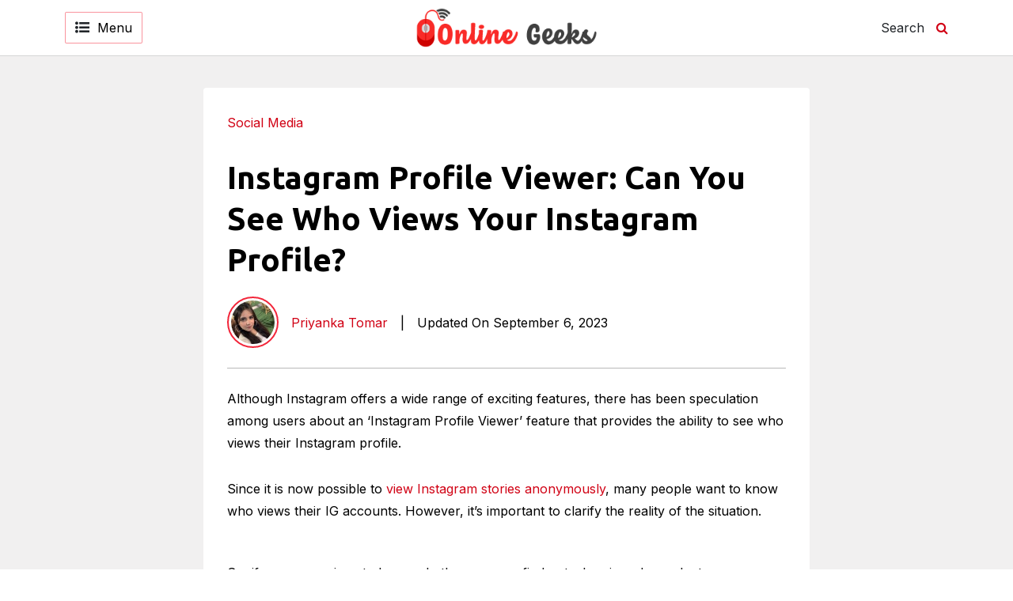

--- FILE ---
content_type: text/html; charset=UTF-8
request_url: https://onlinegeeks.net/can-you-see-who-views-your-instagram-profile/
body_size: 22231
content:
<!DOCTYPE html>
<html lang="en-US">
  <head>
	<meta charset="UTF-8">
    <meta name="viewport" content="width=device-width, initial-scale=1, shrink-to-fit=no">
    <meta name='robots' content='index, follow, max-image-preview:large, max-snippet:-1, max-video-preview:-1' />

	<!-- This site is optimized with the Yoast SEO plugin v25.6 - https://yoast.com/wordpress/plugins/seo/ -->
	<title>Can You See Who Views Your Instagram Profile? Possible Ways</title>
	<meta name="description" content="If you wonder ‘can you see who views your Instagram profile’ then, find out here ‘how to see who viewed your Instagram profile’ with the help of 3 possible ways including using Instagram Stories/Highlights." />
	<link rel="canonical" href="https://onlinegeeks.net/can-you-see-who-views-your-instagram-profile/" />
	<meta property="og:locale" content="en_US" />
	<meta property="og:type" content="article" />
	<meta property="og:title" content="Can You See Who Views Your Instagram Profile? Possible Ways" />
	<meta property="og:description" content="If you wonder ‘can you see who views your Instagram profile’ then, find out here ‘how to see who viewed your Instagram profile’ with the help of 3 possible ways including using Instagram Stories/Highlights." />
	<meta property="og:url" content="https://onlinegeeks.net/can-you-see-who-views-your-instagram-profile/" />
	<meta property="og:site_name" content="A Place to Satisfy Your Inner Geek" />
	<meta property="article:published_time" content="2023-08-08T05:25:35+00:00" />
	<meta property="article:modified_time" content="2023-09-06T06:12:17+00:00" />
	<meta property="og:image" content="https://onlinegeeks.net/wp-content/uploads/2023/08/who-views-your-instagram-profile.webp" />
	<meta property="og:image:width" content="800" />
	<meta property="og:image:height" content="450" />
	<meta property="og:image:type" content="image/webp" />
	<meta name="author" content="Priyanka Tomar" />
	<meta name="twitter:card" content="summary_large_image" />
	<meta name="twitter:label1" content="Written by" />
	<meta name="twitter:data1" content="Priyanka Tomar" />
	<meta name="twitter:label2" content="Est. reading time" />
	<meta name="twitter:data2" content="11 minutes" />
	<!-- / Yoast SEO plugin. -->


<!-- This site is optimized with the WP Speed Omnium plugin v1.0 -->
              <script> 
                    const loadScriptsTimer=setTimeout(loadScripts,5*1000);const userInteractionEvents=["mouseover","keydown","touchstart","touchmove","wheel"];userInteractionEvents.forEach(function(event){window.addEventListener(event,triggerScriptLoader,{passive:!0})});function triggerScriptLoader(){loadScripts();clearTimeout(loadScriptsTimer);userInteractionEvents.forEach(function(event){window.removeEventListener(event,triggerScriptLoader,{passive:!0})})}
                    function loadScripts(){document.querySelectorAll(`script[data-type="omniumLazyLoad"]`).forEach(function(elem){elem.setAttribute("src",elem.getAttribute("data-src")); elem.removeAttribute("data-src");elem.removeAttribute("data-type");})}
              </script>
              <!-- / WP Speed Omnium plugin. -->
<link rel='dns-prefetch' href='//cdnjs.cloudflare.com' />
<script type="text/javascript">
/* <![CDATA[ */
window._wpemojiSettings = {"baseUrl":"https:\/\/s.w.org\/images\/core\/emoji\/15.0.3\/72x72\/","ext":".png","svgUrl":"https:\/\/s.w.org\/images\/core\/emoji\/15.0.3\/svg\/","svgExt":".svg","source":{"concatemoji":"https:\/\/onlinegeeks.net\/wp-includes\/js\/wp-emoji-release.min.js?ver=6.6.4"}};
/*! This file is auto-generated */
!function(i,n){var o,s,e;function c(e){try{var t={supportTests:e,timestamp:(new Date).valueOf()};sessionStorage.setItem(o,JSON.stringify(t))}catch(e){}}function p(e,t,n){e.clearRect(0,0,e.canvas.width,e.canvas.height),e.fillText(t,0,0);var t=new Uint32Array(e.getImageData(0,0,e.canvas.width,e.canvas.height).data),r=(e.clearRect(0,0,e.canvas.width,e.canvas.height),e.fillText(n,0,0),new Uint32Array(e.getImageData(0,0,e.canvas.width,e.canvas.height).data));return t.every(function(e,t){return e===r[t]})}function u(e,t,n){switch(t){case"flag":return n(e,"\ud83c\udff3\ufe0f\u200d\u26a7\ufe0f","\ud83c\udff3\ufe0f\u200b\u26a7\ufe0f")?!1:!n(e,"\ud83c\uddfa\ud83c\uddf3","\ud83c\uddfa\u200b\ud83c\uddf3")&&!n(e,"\ud83c\udff4\udb40\udc67\udb40\udc62\udb40\udc65\udb40\udc6e\udb40\udc67\udb40\udc7f","\ud83c\udff4\u200b\udb40\udc67\u200b\udb40\udc62\u200b\udb40\udc65\u200b\udb40\udc6e\u200b\udb40\udc67\u200b\udb40\udc7f");case"emoji":return!n(e,"\ud83d\udc26\u200d\u2b1b","\ud83d\udc26\u200b\u2b1b")}return!1}function f(e,t,n){var r="undefined"!=typeof WorkerGlobalScope&&self instanceof WorkerGlobalScope?new OffscreenCanvas(300,150):i.createElement("canvas"),a=r.getContext("2d",{willReadFrequently:!0}),o=(a.textBaseline="top",a.font="600 32px Arial",{});return e.forEach(function(e){o[e]=t(a,e,n)}),o}function t(e){var t=i.createElement("script");t.src=e,t.defer=!0,i.head.appendChild(t)}"undefined"!=typeof Promise&&(o="wpEmojiSettingsSupports",s=["flag","emoji"],n.supports={everything:!0,everythingExceptFlag:!0},e=new Promise(function(e){i.addEventListener("DOMContentLoaded",e,{once:!0})}),new Promise(function(t){var n=function(){try{var e=JSON.parse(sessionStorage.getItem(o));if("object"==typeof e&&"number"==typeof e.timestamp&&(new Date).valueOf()<e.timestamp+604800&&"object"==typeof e.supportTests)return e.supportTests}catch(e){}return null}();if(!n){if("undefined"!=typeof Worker&&"undefined"!=typeof OffscreenCanvas&&"undefined"!=typeof URL&&URL.createObjectURL&&"undefined"!=typeof Blob)try{var e="postMessage("+f.toString()+"("+[JSON.stringify(s),u.toString(),p.toString()].join(",")+"));",r=new Blob([e],{type:"text/javascript"}),a=new Worker(URL.createObjectURL(r),{name:"wpTestEmojiSupports"});return void(a.onmessage=function(e){c(n=e.data),a.terminate(),t(n)})}catch(e){}c(n=f(s,u,p))}t(n)}).then(function(e){for(var t in e)n.supports[t]=e[t],n.supports.everything=n.supports.everything&&n.supports[t],"flag"!==t&&(n.supports.everythingExceptFlag=n.supports.everythingExceptFlag&&n.supports[t]);n.supports.everythingExceptFlag=n.supports.everythingExceptFlag&&!n.supports.flag,n.DOMReady=!1,n.readyCallback=function(){n.DOMReady=!0}}).then(function(){return e}).then(function(){var e;n.supports.everything||(n.readyCallback(),(e=n.source||{}).concatemoji?t(e.concatemoji):e.wpemoji&&e.twemoji&&(t(e.twemoji),t(e.wpemoji)))}))}((window,document),window._wpemojiSettings);
/* ]]> */
</script>
<style id='wp-emoji-styles-inline-css' type='text/css'>

	img.wp-smiley, img.emoji {
		display: inline !important;
		border: none !important;
		box-shadow: none !important;
		height: 1em !important;
		width: 1em !important;
		margin: 0 0.07em !important;
		vertical-align: -0.1em !important;
		background: none !important;
		padding: 0 !important;
	}
</style>
<style id='classic-theme-styles-inline-css' type='text/css'>
/*! This file is auto-generated */
.wp-block-button__link{color:#fff;background-color:#32373c;border-radius:9999px;box-shadow:none;text-decoration:none;padding:calc(.667em + 2px) calc(1.333em + 2px);font-size:1.125em}.wp-block-file__button{background:#32373c;color:#fff;text-decoration:none}
</style>
<style id='global-styles-inline-css' type='text/css'>
:root{--wp--preset--aspect-ratio--square: 1;--wp--preset--aspect-ratio--4-3: 4/3;--wp--preset--aspect-ratio--3-4: 3/4;--wp--preset--aspect-ratio--3-2: 3/2;--wp--preset--aspect-ratio--2-3: 2/3;--wp--preset--aspect-ratio--16-9: 16/9;--wp--preset--aspect-ratio--9-16: 9/16;--wp--preset--color--black: #000000;--wp--preset--color--cyan-bluish-gray: #abb8c3;--wp--preset--color--white: #ffffff;--wp--preset--color--pale-pink: #f78da7;--wp--preset--color--vivid-red: #cf2e2e;--wp--preset--color--luminous-vivid-orange: #ff6900;--wp--preset--color--luminous-vivid-amber: #fcb900;--wp--preset--color--light-green-cyan: #7bdcb5;--wp--preset--color--vivid-green-cyan: #00d084;--wp--preset--color--pale-cyan-blue: #8ed1fc;--wp--preset--color--vivid-cyan-blue: #0693e3;--wp--preset--color--vivid-purple: #9b51e0;--wp--preset--gradient--vivid-cyan-blue-to-vivid-purple: linear-gradient(135deg,rgba(6,147,227,1) 0%,rgb(155,81,224) 100%);--wp--preset--gradient--light-green-cyan-to-vivid-green-cyan: linear-gradient(135deg,rgb(122,220,180) 0%,rgb(0,208,130) 100%);--wp--preset--gradient--luminous-vivid-amber-to-luminous-vivid-orange: linear-gradient(135deg,rgba(252,185,0,1) 0%,rgba(255,105,0,1) 100%);--wp--preset--gradient--luminous-vivid-orange-to-vivid-red: linear-gradient(135deg,rgba(255,105,0,1) 0%,rgb(207,46,46) 100%);--wp--preset--gradient--very-light-gray-to-cyan-bluish-gray: linear-gradient(135deg,rgb(238,238,238) 0%,rgb(169,184,195) 100%);--wp--preset--gradient--cool-to-warm-spectrum: linear-gradient(135deg,rgb(74,234,220) 0%,rgb(151,120,209) 20%,rgb(207,42,186) 40%,rgb(238,44,130) 60%,rgb(251,105,98) 80%,rgb(254,248,76) 100%);--wp--preset--gradient--blush-light-purple: linear-gradient(135deg,rgb(255,206,236) 0%,rgb(152,150,240) 100%);--wp--preset--gradient--blush-bordeaux: linear-gradient(135deg,rgb(254,205,165) 0%,rgb(254,45,45) 50%,rgb(107,0,62) 100%);--wp--preset--gradient--luminous-dusk: linear-gradient(135deg,rgb(255,203,112) 0%,rgb(199,81,192) 50%,rgb(65,88,208) 100%);--wp--preset--gradient--pale-ocean: linear-gradient(135deg,rgb(255,245,203) 0%,rgb(182,227,212) 50%,rgb(51,167,181) 100%);--wp--preset--gradient--electric-grass: linear-gradient(135deg,rgb(202,248,128) 0%,rgb(113,206,126) 100%);--wp--preset--gradient--midnight: linear-gradient(135deg,rgb(2,3,129) 0%,rgb(40,116,252) 100%);--wp--preset--font-size--small: 13px;--wp--preset--font-size--medium: 20px;--wp--preset--font-size--large: 36px;--wp--preset--font-size--x-large: 42px;--wp--preset--spacing--20: 0.44rem;--wp--preset--spacing--30: 0.67rem;--wp--preset--spacing--40: 1rem;--wp--preset--spacing--50: 1.5rem;--wp--preset--spacing--60: 2.25rem;--wp--preset--spacing--70: 3.38rem;--wp--preset--spacing--80: 5.06rem;--wp--preset--shadow--natural: 6px 6px 9px rgba(0, 0, 0, 0.2);--wp--preset--shadow--deep: 12px 12px 50px rgba(0, 0, 0, 0.4);--wp--preset--shadow--sharp: 6px 6px 0px rgba(0, 0, 0, 0.2);--wp--preset--shadow--outlined: 6px 6px 0px -3px rgba(255, 255, 255, 1), 6px 6px rgba(0, 0, 0, 1);--wp--preset--shadow--crisp: 6px 6px 0px rgba(0, 0, 0, 1);}:where(.is-layout-flex){gap: 0.5em;}:where(.is-layout-grid){gap: 0.5em;}body .is-layout-flex{display: flex;}.is-layout-flex{flex-wrap: wrap;align-items: center;}.is-layout-flex > :is(*, div){margin: 0;}body .is-layout-grid{display: grid;}.is-layout-grid > :is(*, div){margin: 0;}:where(.wp-block-columns.is-layout-flex){gap: 2em;}:where(.wp-block-columns.is-layout-grid){gap: 2em;}:where(.wp-block-post-template.is-layout-flex){gap: 1.25em;}:where(.wp-block-post-template.is-layout-grid){gap: 1.25em;}.has-black-color{color: var(--wp--preset--color--black) !important;}.has-cyan-bluish-gray-color{color: var(--wp--preset--color--cyan-bluish-gray) !important;}.has-white-color{color: var(--wp--preset--color--white) !important;}.has-pale-pink-color{color: var(--wp--preset--color--pale-pink) !important;}.has-vivid-red-color{color: var(--wp--preset--color--vivid-red) !important;}.has-luminous-vivid-orange-color{color: var(--wp--preset--color--luminous-vivid-orange) !important;}.has-luminous-vivid-amber-color{color: var(--wp--preset--color--luminous-vivid-amber) !important;}.has-light-green-cyan-color{color: var(--wp--preset--color--light-green-cyan) !important;}.has-vivid-green-cyan-color{color: var(--wp--preset--color--vivid-green-cyan) !important;}.has-pale-cyan-blue-color{color: var(--wp--preset--color--pale-cyan-blue) !important;}.has-vivid-cyan-blue-color{color: var(--wp--preset--color--vivid-cyan-blue) !important;}.has-vivid-purple-color{color: var(--wp--preset--color--vivid-purple) !important;}.has-black-background-color{background-color: var(--wp--preset--color--black) !important;}.has-cyan-bluish-gray-background-color{background-color: var(--wp--preset--color--cyan-bluish-gray) !important;}.has-white-background-color{background-color: var(--wp--preset--color--white) !important;}.has-pale-pink-background-color{background-color: var(--wp--preset--color--pale-pink) !important;}.has-vivid-red-background-color{background-color: var(--wp--preset--color--vivid-red) !important;}.has-luminous-vivid-orange-background-color{background-color: var(--wp--preset--color--luminous-vivid-orange) !important;}.has-luminous-vivid-amber-background-color{background-color: var(--wp--preset--color--luminous-vivid-amber) !important;}.has-light-green-cyan-background-color{background-color: var(--wp--preset--color--light-green-cyan) !important;}.has-vivid-green-cyan-background-color{background-color: var(--wp--preset--color--vivid-green-cyan) !important;}.has-pale-cyan-blue-background-color{background-color: var(--wp--preset--color--pale-cyan-blue) !important;}.has-vivid-cyan-blue-background-color{background-color: var(--wp--preset--color--vivid-cyan-blue) !important;}.has-vivid-purple-background-color{background-color: var(--wp--preset--color--vivid-purple) !important;}.has-black-border-color{border-color: var(--wp--preset--color--black) !important;}.has-cyan-bluish-gray-border-color{border-color: var(--wp--preset--color--cyan-bluish-gray) !important;}.has-white-border-color{border-color: var(--wp--preset--color--white) !important;}.has-pale-pink-border-color{border-color: var(--wp--preset--color--pale-pink) !important;}.has-vivid-red-border-color{border-color: var(--wp--preset--color--vivid-red) !important;}.has-luminous-vivid-orange-border-color{border-color: var(--wp--preset--color--luminous-vivid-orange) !important;}.has-luminous-vivid-amber-border-color{border-color: var(--wp--preset--color--luminous-vivid-amber) !important;}.has-light-green-cyan-border-color{border-color: var(--wp--preset--color--light-green-cyan) !important;}.has-vivid-green-cyan-border-color{border-color: var(--wp--preset--color--vivid-green-cyan) !important;}.has-pale-cyan-blue-border-color{border-color: var(--wp--preset--color--pale-cyan-blue) !important;}.has-vivid-cyan-blue-border-color{border-color: var(--wp--preset--color--vivid-cyan-blue) !important;}.has-vivid-purple-border-color{border-color: var(--wp--preset--color--vivid-purple) !important;}.has-vivid-cyan-blue-to-vivid-purple-gradient-background{background: var(--wp--preset--gradient--vivid-cyan-blue-to-vivid-purple) !important;}.has-light-green-cyan-to-vivid-green-cyan-gradient-background{background: var(--wp--preset--gradient--light-green-cyan-to-vivid-green-cyan) !important;}.has-luminous-vivid-amber-to-luminous-vivid-orange-gradient-background{background: var(--wp--preset--gradient--luminous-vivid-amber-to-luminous-vivid-orange) !important;}.has-luminous-vivid-orange-to-vivid-red-gradient-background{background: var(--wp--preset--gradient--luminous-vivid-orange-to-vivid-red) !important;}.has-very-light-gray-to-cyan-bluish-gray-gradient-background{background: var(--wp--preset--gradient--very-light-gray-to-cyan-bluish-gray) !important;}.has-cool-to-warm-spectrum-gradient-background{background: var(--wp--preset--gradient--cool-to-warm-spectrum) !important;}.has-blush-light-purple-gradient-background{background: var(--wp--preset--gradient--blush-light-purple) !important;}.has-blush-bordeaux-gradient-background{background: var(--wp--preset--gradient--blush-bordeaux) !important;}.has-luminous-dusk-gradient-background{background: var(--wp--preset--gradient--luminous-dusk) !important;}.has-pale-ocean-gradient-background{background: var(--wp--preset--gradient--pale-ocean) !important;}.has-electric-grass-gradient-background{background: var(--wp--preset--gradient--electric-grass) !important;}.has-midnight-gradient-background{background: var(--wp--preset--gradient--midnight) !important;}.has-small-font-size{font-size: var(--wp--preset--font-size--small) !important;}.has-medium-font-size{font-size: var(--wp--preset--font-size--medium) !important;}.has-large-font-size{font-size: var(--wp--preset--font-size--large) !important;}.has-x-large-font-size{font-size: var(--wp--preset--font-size--x-large) !important;}
:where(.wp-block-post-template.is-layout-flex){gap: 1.25em;}:where(.wp-block-post-template.is-layout-grid){gap: 1.25em;}
:where(.wp-block-columns.is-layout-flex){gap: 2em;}:where(.wp-block-columns.is-layout-grid){gap: 2em;}
:root :where(.wp-block-pullquote){font-size: 1.5em;line-height: 1.6;}
</style>
<link rel='stylesheet' id='image-zoom-css' href='https://onlinegeeks.net/wp-content/plugins/wp-image-modal/assets/css/minified/style.min.css?ver=1.0' type='text/css' media='all' />
<link rel='stylesheet' id='custom-stylesheet-css' href='https://onlinegeeks.net/wp-content/themes/onlinegee/style.css?ver=6.6.4' type='text/css' media='all' />
<link rel='stylesheet' id='stylesheet-animate-css' href='https://onlinegeeks.net/wp-content/themes/onlinegee/assets/css/bootstrap/bootstrap.min.css?ver=6.6.4' type='text/css' media='all' />
<link rel='stylesheet' id='stylesheet-style-css' href='https://onlinegeeks.net/wp-content/themes/onlinegee/assets/css/style.css?ver=6.6.4' type='text/css' media='all' />
<link rel='stylesheet' id='css-bundle-css' href='https://cdnjs.cloudflare.com/ajax/libs/font-awesome/4.7.0/css/font-awesome.css?ver=6.6.4' type='text/css' media='all' />
<link rel="https://api.w.org/" href="https://onlinegeeks.net/wp-json/" /><link rel="alternate" title="JSON" type="application/json" href="https://onlinegeeks.net/wp-json/wp/v2/posts/17638" /><link rel="EditURI" type="application/rsd+xml" title="RSD" href="https://onlinegeeks.net/xmlrpc.php?rsd" />
<meta name="generator" content="WordPress 6.6.4" />
<link rel='shortlink' href='https://onlinegeeks.net/?p=17638' />
<link rel="alternate" title="oEmbed (JSON)" type="application/json+oembed" href="https://onlinegeeks.net/wp-json/oembed/1.0/embed?url=https%3A%2F%2Fonlinegeeks.net%2Fcan-you-see-who-views-your-instagram-profile%2F" />
<link rel="alternate" title="oEmbed (XML)" type="text/xml+oembed" href="https://onlinegeeks.net/wp-json/oembed/1.0/embed?url=https%3A%2F%2Fonlinegeeks.net%2Fcan-you-see-who-views-your-instagram-profile%2F&#038;format=xml" />


<script type="application/ld+json" class="saswp-schema-markup-output">
[{"@context":"https://schema.org/","@graph":[{"@context":"https://schema.org/","@type":"SiteNavigationElement","@id":"https://onlinegeeks.net#Primary Menu","name":"Computing","url":"https://onlinegeeks.net/computing/"},{"@context":"https://schema.org/","@type":"SiteNavigationElement","@id":"https://onlinegeeks.net#Primary Menu","name":"Social Media","url":"https://onlinegeeks.net/social-media/"},{"@context":"https://schema.org/","@type":"SiteNavigationElement","@id":"https://onlinegeeks.net#Primary Menu","name":"Gadgets","url":"https://onlinegeeks.net/gadgets/"},{"@context":"https://schema.org/","@type":"SiteNavigationElement","@id":"https://onlinegeeks.net#Primary Menu","name":"Tech","url":"https://onlinegeeks.net/tech/"},{"@context":"https://schema.org/","@type":"SiteNavigationElement","@id":"https://onlinegeeks.net#Primary Menu","name":"Internet Culture","url":"https://onlinegeeks.net/internet-culture/"},{"@context":"https://schema.org/","@type":"SiteNavigationElement","@id":"https://onlinegeeks.net#Primary Menu","name":"Gaming &amp; Streaming","url":"https://onlinegeeks.net/gaming-streaming/"}]}]
</script>

<link rel="preconnect" href="https://fonts.gstatic.com" />
<link rel="icon" href="https://onlinegeeks.net/wp-content/uploads/2022/08/favicon-i.png" sizes="32x32" />
<link rel="icon" href="https://onlinegeeks.net/wp-content/uploads/2022/08/favicon-i.png" sizes="192x192" />
<link rel="apple-touch-icon" href="https://onlinegeeks.net/wp-content/uploads/2022/08/favicon-i.png" />
<meta name="msapplication-TileImage" content="https://onlinegeeks.net/wp-content/uploads/2022/08/favicon-i.png" />
<!-- Google tag (gtag.js) -->
<script async data-type="omniumLazyLoad" data-src="https://www.googletagmanager.com/gtag/js?id=G-6QBZB3G8JN"></script>
<script data-type="omniumLazyLoad" data-src="[data-uri]"></script>

	<script data-ad-client="ca-pub-3480571582132323" async data-type="omniumLazyLoad" data-src="https://pagead2.googlesyndication.com/pagead/js/adsbygoogle.js"></script>
	<meta name="rankz-verification" content="JZF9EORLt5MZm7gH">
	<meta name="google-site-verification" content="PFzWKI89w0UfRJmXIetabfs0pQqB7EscJGuV55FvC8E" />
  </head>
  <body>
    <main>
      <!-- ======= Header ======= -->
      <header id="header" class="fixed-top">
        <div class="container">
          <div class="row align-items-center">
            <div class="col-lg-4 col-md-1">
              <button type="button" class="nav-toggle d-flex align-items-center">
                <i class="fa fa-list-ul text-dark"></i>
                <span>Menu</span>
              </button>
              <nav class="nav-menu">
                                <li id="nav_menu-10"><div class="menu-primary-menu-container"><ul id="menu-primary-menu" class="menu"><li id="menu-item-21805" class="menu-item menu-item-type-taxonomy menu-item-object-category menu-item-21805"><a href="https://onlinegeeks.net/computing/">Computing</a></li>
<li id="menu-item-328" class="menu-item menu-item-type-taxonomy menu-item-object-category current-post-ancestor current-menu-parent current-post-parent menu-item-328"><a href="https://onlinegeeks.net/social-media/">Social Media</a></li>
<li id="menu-item-21806" class="menu-item menu-item-type-taxonomy menu-item-object-category menu-item-21806"><a href="https://onlinegeeks.net/gadgets/">Gadgets</a></li>
<li id="menu-item-21807" class="menu-item menu-item-type-taxonomy menu-item-object-category menu-item-21807"><a href="https://onlinegeeks.net/tech/">Tech</a></li>
<li id="menu-item-22038" class="menu-item menu-item-type-taxonomy menu-item-object-category menu-item-22038"><a href="https://onlinegeeks.net/internet-culture/">Internet Culture</a></li>
<li id="menu-item-21809" class="menu-item menu-item-type-taxonomy menu-item-object-category menu-item-21809"><a href="https://onlinegeeks.net/gaming-streaming/">Gaming &amp; Streaming</a></li>
</ul></div></li>                                <div class="top-social-icon">
                  <span class="d-inline-block mb-3"> Follow Us On</span>
                                    <li id="block-9" class="list-unstyled widget_block"><ul>
<li><a href="https://www.facebook.com/OnlineGeeks.net" target="_blank" rel="nofollow"><i class="fa fa-facebook"></i></a></li>
<li><a href="https://twitter.com/OnlineGeeks_" target="_blank" rel="nofollow"><i class="fa fa-twitter"></i></a></li>
<li><a href="https://in.pinterest.com/onlinegeeks_net" target="_blank" rel="nofollow"><i class="fa fa-pinterest"></i></a></li>
<li><a href="https://www.linkedin.com/company/onlinegeeks" target="_blank" rel="nofollow"><i class="fa fa-linkedin"></i></a></li>
</ul></li>                                  </div>
              </nav>
            </div>
            <div class="col-lg-4 col-md-10">
              <div class="logo text-center">
                <a href="https://onlinegeeks.net/" class="custom-logo-link" rel="home"><img width="300" height="65" src="https://onlinegeeks.net/wp-content/uploads/2022/08/logo.png" class="custom-logo" alt="A Place to Satisfy Your Inner Geek" decoding="async" /></a>              </div>
            </div>
            <div class="col-lg-4 col-md-1 d-flex justify-content-end align-items-center right-search">
              <a href="#" class="openBtn" onclick="openSearch()">
                <span class="text-dark">Search</span> &nbsp; <i class="fa fa-search"></i>
              </a>
              <div id="myOverlay" class="overlay">
                <span class="closebtn" onclick="closeSearch()" title="Close Overlay">×</span>
                <div class="overlay-content">
                  <form class="d-flex align-items-center enter-search" method="get" action="https://onlinegeeks.net/">
                      <input type="text" id="search" required class="form-control" placeholder="Search Here..." value="" title="Search for:" name="s">
                      <button type="submit" name="submit" class="form-btn" >
                      <i class="fa fa-search"></i>
                      </button>
                  </form>
                </div>
              </div>
            </div>
          </div>
        </div>
      </header>
      <!-- End #header -->   
    <section class="all-page pt40 mb50">
      <div class="container-fluid pl60 pr60">
        <div class="row">
          <div class="col-lg-2 order-2" id="sidebar">
          <div id="add-fix">	   	  
      <script async
         crossorigin="anonymous" data-type="omniumLazyLoad" data-src="https://pagead2.googlesyndication.com/pagead/js/adsbygoogle.js?client=ca-pub-3480571582132323"></script>
      <!-- single-p-side -->
      <ins class="adsbygoogle"
         style="display:block"
         data-ad-client="ca-pub-3480571582132323"
         data-ad-slot="8703767080"
         data-ad-format="auto"
         data-full-width-responsive="true"></ins>
      <script>
         (adsbygoogle = window.adsbygoogle || []).push({});
      </script>
         </div>
        
                  <li id="block-11" class="list-unstyled widget_block"></li><li id="block-12" class="list-unstyled widget_block"></li>                  </div> 
          <div class="col-lg-8 order-md-1">
            <div class="page-box mt-lg-0 mt-3">
              <div class="page-header mb-4">
                                  				  <p id="breadcrumbs" class=""><span><span><a href="https://onlinegeeks.net/social-media/">Social Media</a></span></span></p>                    <h1>Instagram Profile Viewer: Can You See Who Views Your Instagram Profile?</h1>
                    <div class="author-strip">
                      <div class="author-p-i me-3 d-md-block d-none">
                        <img alt='Priyanka Tomar' src='https://onlinegeeks.net/wp-content/uploads/2023/09/priyanka.jpeg' srcset='https://onlinegeeks.net/wp-content/uploads/2023/09/priyanka.jpeg 2x' class='avatar avatar-40 photo img-fluid, rounded-circle' height='40' width='40' decoding='async'/>                      </div>

 <a href="https://onlinegeeks.net/author/priyanka/">Priyanka Tomar</a><span class="mx-3"> | </span> <span> Updated On September 6, 2023 </span>
                   
                    </div>
                  </div>
                  
<p>Although Instagram offers a wide range of exciting features, there has been speculation among users about an ‘Instagram Profile Viewer’ feature that provides the ability to see who views their Instagram profile.&nbsp;</p>



<p>Since it is now possible to <a href="https://onlinegeeks.net/anonymous-instagram-story-viewer/">view Instagram stories anonymously</a>, many people want to know who views their IG accounts. However, it’s important to clarify the reality of the situation.&nbsp;</p><div  style="clear:both;float:left;width:100%;margin:0 0 20px 0;"><script async data-type="omniumLazyLoad" data-src="https://pagead2.googlesyndication.com/pagead/js/adsbygoogle.js"></script>
<!-- 1st-para -->
<ins class="adsbygoogle"
     style="display:block"
     data-ad-client="ca-pub-3480571582132323"
     data-ad-slot="6841900783"
     data-ad-format="auto"
     data-full-width-responsive="true"></ins>
<script>
     (adsbygoogle = window.adsbygoogle || []).push({});
</script></div>



<p>So, if you are curious to know whether you can find out who viewed your Instagram account or who views your profile regularly, then this post will provide you with the answer you are looking for!</p>



<p>On that note, let’s delve into the details whether you can see who viewed your Instagram profile and, if possible, how to go about it—</p>



<div id="tableofcontent">
    <div class="head-th">Table of Contents </div>
    <hr>
    <ul>
        <li><a href="#1">Can You See Who Views Your Instagram Profile?</a></li>
        <li><a href="#2">How to See Who Views Your Instagram Profile?</a>
            <ul>
                <li><a href="#3">Use Third-Party Apps to See Who Viewed Your Instagram Profile</a></li>
                <li><a href="#4">Way 2: Use Instagram Stories or Highlights to See Who Views Your Instagram Profile</a></li>
                <li><a href="#5">Way 3: Use Instagram Business Accounts to See Who Views Your Instagram Profile</a></li>                                                         
            </ul>
        </li>
        <li><a href="#6">Bonus: How to Secure Your Instagram Account and Restrict Access to Your Profile?</a></li>
        <li><a href="#7">Bottom Line</a></li>
        <li><a href="#8">FAQs</a></li>
    <ul>
</div>



<div id="1"></div>



<h2 class="wp-block-heading"><strong>Can You See Who Views Your Instagram Profile?</strong></h2>



<p>The question ‘can you see who views your Instagram profile’ is undoubtedly one of the most commonly asked questions on the internet.&nbsp;</p><div  style="clear:both;float:left;width:100%;margin:0 0 20px 0;"><script async data-type="omniumLazyLoad" data-src="https://pagead2.googlesyndication.com/pagead/js/adsbygoogle.js"></script>
<ins class="adsbygoogle"
     style="display:block; text-align:center;"
     data-ad-layout="in-article"
     data-ad-format="fluid"
     data-ad-client="ca-pub-3480571582132323"
     data-ad-slot="2076659265"></ins>
<script>
     (adsbygoogle = window.adsbygoogle || []).push({});
</script></div>



<p>So, let us tell you that technically, there is no direct or reliable way to determine who has visited your IG page. Instagram does not provide a built-in feature to reveal profile viewers.&nbsp;</p>



<p>This deliberate decision is driven by privacy concerns of users because disclosing likes and views may discourage a large number of Instagram users, who prefer to browse and engage with other profiles without posting anything on their profiles/accounts.</p>



<p>Simply put, Facebook-owned Instagram has all the data you need to check who viewed your profile, but it won’t share it with you because it would lead to a significant drop in user engagement on the platform — which is undeniably bad for business. Instagram does keep all the data and only shows us limited information. An example of this is <a href="https://onlinegeeks.net/how-to-see-liked-posts-on-instagram/">how you can see the posts you’ve liked on Insta</a>, but the company still keeps other user related data.&nbsp;</p>



<blockquote class="wp-block-quote is-layout-flow wp-block-quote-is-layout-flow">
<p><strong>Tip:</strong><em> If you come across claims or people that suggest ways to see who viewed your Instagram profile, it’s important to approach them with skepticism. Be cautious of scammers who falsely promise to reveal who has viewed your Instagram profile in exchange for money or by requesting your account credentials. You should be wary of these deceptive claims and avoid paying individuals who offer to give you access to information that Instagram does not provide to anyone.</em></p>
</blockquote>



<div id="2"></div>



<h2 class="wp-block-heading"><strong>How to See Who Views Your Instagram Profile?</strong></h2>



<p>While Instagram doesn’t officially offer any features to see who views your profile, there are several methods that claim to provide insight into this information.</p>



<p>Even though, the effectiveness of these methods is not guaranteed, some popular approaches for ‘how to see who views your Instagram Profile’ include—</p>



<ol class="wp-block-list">
<li>You can use ‘<strong>Third-Party Apps</strong>’ to see who viewed your Instagram Profile.</li>



<li>You can use ‘<strong>Instagram Stories or Highlights</strong>’ to see who viewed your Instagram Profile.</li>



<li>You can use ‘<strong>Instagram Business Accounts</strong>’ to see who viewed your Instagram Profile.</li>
</ol>



<p>Now that we have listed down the possible ways of ‘how to see who viewed your Instagram profile,’ let us go into detail about each of them individually for better understanding—</p>



<div id="3"></div>



<h3 class="wp-block-heading">Way 1: Use Third-Party Apps to See Who Viewed Your Instagram Profile</h3>



<p>Many out there believe that it is possible to determine who has viewed your Instagram profile using third-party apps.&nbsp;</p>



<p>These apps can be found on the Play Store, and they claim to provide information about profile viewers if given access to your Instagram account.</p>



<blockquote class="wp-block-quote is-layout-flow wp-block-quote-is-layout-flow">
<p><strong>Disclaimer:</strong><em> Using these third-party apps comes with significant privacy risks because they collect your entire account data as soon as you log in with your Instagram credentials. By logging in, you are giving them access to all your information while compromising your privacy. So, it is important to exercise caution and be fully aware of the possible consequences associated with using such apps.</em></p>
</blockquote>



<p>Despite it being mentioned that that they may promise to reveal profile viewers, their accuracy and legitimacy are uncertain, if you still wish to explore these options, below is a list of 10+ third-party apps that claim to offer insights into who viewed your Instagram Profile—</p>



<ol class="wp-block-list">
<li><strong>Influxy: </strong>It is a powerful social media analytics app for tracking and analyzing engagement and growth on various platforms, especially Instagram.</li>
</ol>



<p><strong>Download Link for ‘</strong><a href="https://play.google.com/store/apps/details?id=app.Influxy.app&amp;hl=en_IN&amp;gl=US" target="_blank" rel="noreferrer noopener nofollow"><strong>Influxy</strong></a><strong>’ App<br></strong></p>



<ol class="wp-block-list" start="2">
<li><strong>SocialView for Instagram: </strong>The app allows users to view and analyze Instagram profiles, posts, and <a href="https://onlinegeeks.net/grow-instagram-account-with-these-apps/">followers list</a>. Basically, it is providing insight into user activity and engagement on the Instagram platform.</li>
</ol>



<p><strong>Download Link for ‘</strong><a href="https://appfollow.io/ios/socialview-for-instagram/1026603103" target="_blank" rel="noreferrer noopener nofollow"><strong>SocialView for Instagram</strong></a><strong>’ App<br></strong></p>



<ol class="wp-block-list" start="3">
<li><strong>Profile Viewers for IG: </strong>It enables users to see who has viewed their Instagram profile for helping them track their online presence and interactions.</li>
</ol>



<p><strong>Download Link for ‘</strong><a href="https://play.google.com/store/apps/details?id=com.ig.stalkprofile&amp;hl=en&amp;gl=US" target="_blank" rel="noreferrer noopener nofollow"><strong>Profile Viewers for IG</strong></a><strong>’ App<br></strong></p>



<ol class="wp-block-list" start="4">
<li><strong>Follower Analyzer&nbsp;: </strong>It is said to provide in-depth analysis of Instagram followers including demographics, engagement rates, and growth trends to help users optimize their social media strategy.</li>
</ol>



<p><strong>Download Link for ‘</strong><a href="https://play.google.com/store/apps/details?id=com.follower.fullanalyzer&amp;hl=en_US" target="_blank" rel="noreferrer noopener nofollow"><strong>Follower Analyzer</strong></a><strong>’ App<br></strong></p>



<ol class="wp-block-list" start="5">
<li><strong>WProfile – Who Viewed My Profile</strong>: With the help of this app, it is possible to track stalkers who follow, unfollow or block you on Instagram and who view or save your Instagram stories and posts. So, basically, it increases your opportunities for visibility and engagement on the platform.</li>
</ol>



<p><strong>Download Link for ‘</strong><a href="https://play.google.com/store/apps/details?id=com.wprofeel.wprofile&amp;hl=en_US&amp;gl=US" target="_blank" rel="noreferrer noopener nofollow"><strong>WProfile – Who Viewed My Profile</strong></a><strong>’ App<br></strong></p>



<ol class="wp-block-list" start="6">
<li><strong>XProfile – Follower Analysis: </strong>It provides detailed analytics of Instagram followers, allowing users to better understand their audience and make informed content decisions.</li>
</ol>



<p><strong>Download Link for ‘</strong><a href="https://play.google.com/store/apps/details?id=com.analyzepro.reports&amp;hl=en_IN&amp;gl=US#:~:text=XProfile%20is%20an%20Instagram%20follower,followers%20are%20on%20one%20list." target="_blank" rel="noreferrer noopener nofollow"><strong>XProfile – Follower Analysis</strong></a><strong>’ App<br></strong></p>



<ol class="wp-block-list" start="7">
<li><strong>InStalker for Instagram: </strong>This app alerts you when someone interacts with your Instagram post, story, or video. BY this way, it allows users to monitor Instagram profiles, view posts, and analyze engagement, providing insight into user behavior and content popularity.</li>
</ol>



<p><strong>Download Link for ‘</strong><a href="https://play.google.com/store/apps/details?id=com.reports.instalker&amp;hl=en_US" target="_blank" rel="noreferrer noopener nofollow"><strong>InStalker for Instagram</strong></a><strong>’ App<br></strong></p>



<ol class="wp-block-list" start="8">
<li><strong>InstaFollow – Who Viewed My Profile for Instagram: </strong>Having a simple user interface, this app allows users to generate reports on who is following you on Instagram, views your Instagram or views your Instagram profile and stories.</li>
</ol>



<p><strong>Download Link for ‘</strong><a href="https://play.google.com/store/apps/details?id=com.ahmetbesli.insta_follow&amp;hl=en&amp;gl=US" target="_blank" rel="noreferrer noopener nofollow"><strong>InstaFollow</strong></a><strong>’ App<br></strong></p>



<ol class="wp-block-list" start="9">
<li><strong>Followers+ Reports for Insta: </strong>As the name suggests, this app generates comprehensive reports and insights on Instagram followers including engagement metrics, growth patterns and follower demographics to facilitate data-driven decision making.</li>
</ol>



<p><strong>Download Link for ‘</strong><a href="https://play.google.com/store/apps/details?id=com.zeroup.followersplus&amp;hl=en&amp;gl=US#:~:text=About%20this%20app&amp;text=With%20Followers%2B%20Profile%20Reports%20app,popular%20and%20least%20popular%20posts." target="_blank" rel="noreferrer noopener nofollow"><strong>Followers+ Reports for Insta</strong></a><strong>’ App<br></strong></p>



<ol class="wp-block-list" start="10">
<li><strong>FollowMeter for Instagram: </strong>With this app, users can manage Instagram followers and get deep insights into their Instagram accounts.</li>
</ol>



<p><strong>Download Link for ‘</strong><a href="https://play.google.com/store/apps/details?id=com.beakerapps.instameter2&amp;hl=en_IN&amp;gl=US#:~:text=FollowMeter%20is%20the%20simplest%20way,story%20views%20and%20posts%20performance.&amp;text=(Some%20features%20are%20part%20of%20the%20Plus%20Subscription)%3A" target="_blank" rel="noreferrer noopener nofollow"><strong>FollowMeter for Instagram</strong></a><strong>’ App<br></strong></p>



<ol class="wp-block-list" start="11">
<li><strong>IGCops – Unfollowers Tracker: </strong>This app tracks and monitors Instagram unfollowers to help users identify accounts that have stopped following them and manage their follower base.</li>
</ol>



<p><strong>Download Link for ‘</strong><a href="https://play.google.com/store/apps/details?id=com.oxlac.igcops&amp;hl=en&amp;gl=US" target="_blank" rel="noreferrer noopener nofollow"><strong>IGCops– Unfollowers Tracker</strong></a><strong>’ App<br></strong></p>



<ol class="wp-block-list" start="12">
<li><strong>XProfile – Who Viewed My Profile for Instagram: </strong>It gives users the ability to find out who has viewed their Instagram profile, increasing their visibility and opportunities for engagement.</li>
</ol>



<p><strong>Download Link for ‘</strong><a href="https://cafebazaar.ir/app/com.myprofileapp.inpro?l=en" target="_blank" rel="noreferrer noopener nofollow"><strong>XProfile– Who Viewed My Profile for Instagram</strong></a><strong>’ App<br></strong></p>



<ol class="wp-block-list" start="13">
<li><strong>InStalker – Who Viewed My Profile for Instagram: </strong>Last but not least, InStalker is another Instagram analytics app with which you can delve deep insights into your Instagram profile and learn more about your followers, fans, and stalkers.</li>
</ol>



<p><strong>Download Link for ‘</strong><a href="https://play.google.com/store/apps/details?id=com.reports.instalker&amp;hl=en_US&amp;gl=US#:~:text=About%20this%20app&amp;text=Be%20instantly%20notified%20when%20someone,profile%20with%20our%20instant%20notifications.&amp;text=Want%20to%20know%20instantly%20who,and%20see%20the%20results%20instantly!" target="_blank" rel="noreferrer noopener nofollow"><strong>InStalker– Who Viewed My Profile for Instagram</strong></a><strong>’ App<br></strong></p>



<h4 class="wp-block-heading">Why Third-Party Apps May Not Work?</h4>



<p>The third-party apps that claim to tell who viewed your Instagram profile are unreliable and often use misleading tactics to gather personal information or promote their services. So, the reasons why these apps may fail to function properly are rather obvious.&nbsp;</p>



<p>Instagram’s data policy explicitly outlines that it shares only limited user information including the user’s name, Instagram username and bio, profile photo, and email address with third-party apps that lack verification from the company.&nbsp;</p>



<p>In addition, Instagram’s Graph API, introduced this year, imposes more limitations than previous Instagram API platforms, so apps lacking approval from Instagram are denied access to the API entirely.</p>



<p>However, don’t be discouraged!</p>



<p>Unlike Instagram profile, the platform does provide a valid feature that enables users to see who viewed their Stories and Highlights.&nbsp;</p>



<p>While this isn’t a direct way to determine who has viewed your profile, it can provide some insight into the individuals who have shown interest in your content, which indirectly gives you an idea of ​​ who may have visited your profile.</p>



<p>So, keep reading to find out how you can use the ‘Instagram Stories or Highlights’ feature to determine who views your Instagram profile!</p>



<div id="4"></div>



<h3 class="wp-block-heading">Way 2: Use Instagram Stories or Highlights to See Who Views Your Instagram Profile</h3>



<p>Indeed, Instagram has a feature that allows you to view a list of users who have viewed your stories within the last 24 hours.</p>



<p>However, it is worth noting that Instagram Stories have a lifespan of 24 hours and since Instagram Stories expire after 24 hours, you will need to check the audience list daily (if you post stories often.)</p>



<p>So, if you share more stories than you post, you increase your chances of discovering the viewers on your content.</p>



<p>Keeping that in mind, here’s how to check who viewed your Instagram story during that time frame/period—</p>



<ul class="wp-block-list">
<li><strong>Step 1:</strong> Open the Instagram app and tap on ‘<strong>Your Story</strong>’ in the top-left corner.</li>



<li><strong>Step 2:</strong> Then, ‘<strong>Swipe up</strong>’ to see who viewed your Instagram Story.&nbsp;</li>
</ul>



<p>However, remember that, by tapping on ‘<strong>Your Story</strong>’ you can only see viewers within the first 24 hours. If you want to check who viewed your Instagram Story within 48 hours, you have to create a ‘<strong>Story Highlight</strong>’ (this Highlights feature on Instagram displays a list of users who have visited your profile, provided they have interacted with the Highlights content). To do so—</p>



<ul class="wp-block-list">
<li><strong>Step 1:</strong> Move to your ‘<strong>Profile</strong>.’</li>



<li><strong>Step 2:</strong> Then, tap on the ‘<strong>+</strong>’ button in the top-right corner.&nbsp;</li>



<li><strong>Step 3:</strong> After that, select ‘<strong>Story Highlight</strong>.’</li>



<li><strong>Step 4:</strong> Next, select ‘<strong>Recent Story</strong>’ and tap on ‘<strong>Next</strong>.’</li>



<li><strong>Step 5:</strong> After that, enter a ‘<strong>Name</strong>’ for the highlight and tap ‘<strong>Done</strong>.’</li>



<li><strong>Step 6:</strong> Now, open the ‘<strong>Story Highlight</strong>’ from your profile and ‘<strong>Swipe up</strong>.’</li>
</ul>



<p>You can now see who viewed your Instagram Stories, but this must be done within 48 hours because it will not show the list of viewers if 48 hours have already passed.</p>



<div id="5"></div>



<h3 class="wp-block-heading">Way 3: Use Instagram Business Accounts to See Who Views Your Instagram Profile</h3>



<p>Another way to see who viewed your Instagram profile is to make use of an Instagram business account. Having such an account gives you access to important data about who is visiting your Instagram page. However, there is a caveat to consider.</p>



<p>Albeit, by using a business account, you gain access to valuable information about users who visit your profile, such as their location, age range, gender, and time of online activity. But it is important to note that this information does not provide the names of individual users who have viewed your profile.</p>



<p>So, if you are only interested in this type of data, then converting your personal Instagram account to a business account is quite a straightforward process. To do this, follow these steps—</p>



<ul class="wp-block-list">
<li><strong>Step 1:</strong> Navigate to the ‘<strong>Instagram Settings</strong>.’</li>



<li><strong>Step 2:</strong> Then, tap on the ‘<strong>Switch to Business Profile</strong>’ option.</li>



<li><strong>Step 3:</strong> After that, connect your ‘<strong>Instagram account to a Facebook Page</strong>’ that you administrate.</li>
</ul>



<div id="6"></div>



<h2 class="wp-block-heading"><strong>Bonus: How to Secure Your Instagram Account and Restrict Access to Your Profile?</strong></h2>



<p>After exploring different ways to determine ‘how to see who views your Instagram Profile’, let us now shift our focus to understanding how you can block or prevent others from accessing your profile.</p>



<p>Luckily, the solution is fairly straightforward. You can protect your profile from unknown users by simply setting it to ‘<strong>Private</strong>.’ This way, only approved individuals will have access to view your Instagram content.</p>



<p>So, considering this, you need to follow these steps to change your Instagram profile from public to private—</p>



<ul class="wp-block-list">
<li><strong>Step 1:</strong> Navigate to the ‘<strong>Settings menu</strong>’ in the Instagram app.</li>



<li><strong>Step 2:</strong> Inside the settings, toggle the ‘<strong>Private Account</strong>’<strong> </strong>option.</li>
</ul>



<p>In this regard, note that making changes to a private account will not affect your current followers. This means, after switching to a private account, you will have to manually remove unwanted followers or individuals who view your profile excessively.</p>



<p><strong>Read Next: </strong><a href="https://onlinegeeks.net/instagram-story-dimensions/"><strong>The Ultimate 2023 Guide to Instagram Story Size and Dimensions!</strong></a></p>



<div id="7"></div>



<h2 class="wp-block-heading"><strong>Bottom Line</strong></h2>



<p>That’s all! Hope it is clear now that there is no official way to see the list of users who viewed your profile on Instagram.</p>



<p>While some third-party apps and websites claim to offer this functionality, it is important to exercise caution when using such services as they may violate Instagram’s Terms of Service and compromise the security of your account.</p>



<p>Furthermore, ‘Instagram Stories and Highlights’ also (the only possible way to determine ‘can see who viewed your Instagram profile’ by checking the viewers of your Instagram Stories and Highlights) is not entirely accurate. It only displays users who have viewed your Stories or Highlights and does not take into account those who have viewed posts on your Timeline. While you can use tools like the <a href="https://onlinegeeks.net/instagram-ip-address-finder/">Instagram IP Address Finder</a> to find the IP address from an IG account, doing this is not recommended.&nbsp;&nbsp;</p>



<div id="8"></div>



<h2 class="wp-block-heading"><strong>FAQs</strong></h2>



<div class="accordion" id="accordionExample">
  <div class="accordion-item">
    <p class="accordion-header" id="headingone">
      <button class="accordion-button collapsed" type="button" data-bs-toggle="collapse" data-bs-target="#collapseOne"
        aria-expanded="false" aria-controls="collapseOne">
        Does Instagram show who views your profile? 
    </button>
    </p>
    <div id="collapseOne" class="accordion-collapse collapse" aria-labelledby="headingOne"
      data-bs-parent="#accordionExample">
      <div class="accordion-body">
        <p><strong>Ans:</strong> No, Instagram does not tell you who viewed your profile as there is no such inbuilt feature provided by the platform.             
        </p>
      </div>
    </div>
  </div>

  <div class="accordion-item">
    <p class="accordion-header" id="headingTwo">
      <button class="accordion-button collapsed" type="button" data-bs-toggle="collapse" data-bs-target="#collapseTwo"
        aria-expanded="false" aria-controls="collapseTwo">
        Is King the highest card?
    </button>
    </p>
    <div id="collapseTwo" class="accordion-collapse collapse" aria-labelledby="headingTwo"
      data-bs-parent="#accordionExample">
      <div class="accordion-body">
        <p><strong>Ans:</strong> These are the 10 third-party apps that claim to help you see who views your Instagram Profile :
          <ol type="1">
            <li><strong>Socialview for Instagram:</strong> It lacks credibility and may pose a privacy risk.</li>
            <li><strong>Profile+:</strong> This should be considered carefully due to its ambiguous nature.</li>
            <li><strong>XProfile &#8211; Follower Analytics:</strong> Its claims are questionable and privacy issues may arise.</li>
            <li><strong>InStalker for Instagram:</strong> Its reliability and security are questionable, and it may compromise your privacy.</li>
            <li><strong>InstaFollow:</strong> This is potentially putting users’ privacy at risk.</li>
            <li><strong>Followers+ Reports for Insta:</strong> Its accuracy and privacy practices are uncertain so caution is advised.</li>
            <li><strong>FollowoMeter for Instagram:</strong> This has raised concerns about privacy and reliability.</li>
            <li><strong>IGCops &#8211; Unfollowers Tracker:</strong> Its claims of revealing profile visitors are probably misleading and false.</li>
            <li><strong>IGProfile:</strong> Its trustworthiness and data accuracy is questionable, making it an unwise choice.</li>
            <li><strong>InStalker:</strong> Its reliability and privacy practices are uncertain so caution is advised.</li>                                                    
          </ol>
        </p>
      </div>
    </div>
  </div>

  <div class="accordion-item">
    <p class="accordion-header" id="headingThree">
      <button class="accordion-button collapsed" type="button" data-bs-toggle="collapse" data-bs-target="#collapseThree"
        aria-expanded="false" aria-controls="collapseThree">
        Can you see who views your Instagram Stories?
    </button>
    </p>
    <div id="collapseThree" class="accordion-collapse collapse" aria-labelledby="headingThree"
      data-bs-parent="#accordionExample">
      <div class="accordion-body">
        <p><strong>Ans:</strong> Yes. Unlike your profile, you have the ability to see who viewed your Instagram Stories, but only within 24 hours of posting the story. After this time, Instagram hides the list of users who have viewed your story.    
        </p>
      </div>
    </div>
  </div>

  <div class="accordion-item">
    <p class="accordion-header" id="headingFour">
      <button class="accordion-button collapsed" type="button" data-bs-toggle="collapse" data-bs-target="#collapseFour"
        aria-expanded="false" aria-controls="collapseFour">
        How to highlight your Insta stalkers using Instagram stories or highlights?
    </button>
    </p>
    <div id="collapseFour" class="accordion-collapse collapse" aria-labelledby="headingFour"
      data-bs-parent="#accordionExample">
      <div class="accordion-body">
        <p><strong>Ans:</strong> You simply need to tap on the <strong>‘Profile picture icon’</strong> displayed in the lower left corner of your recent <strong>“Instagram Stories.”</strong> By taking this action, you can see a detailed list of users who have viewed your Instagram Story, even those who don’t follow you. 
        </p>
        <p>Users who view stories are listed in a ‘viewers list’ for up to 24 hours after the story is posted, allowing viewers to view the original post.</p>
        <p>However, if you want a long-term overview of profile visitors, you can view that same list within your <strong>“Instagram Highlights.”</strong></p>
      </div>
    </div>
  </div>

  <div class="accordion-item">
    <p class="accordion-header" id="headingFive">
      <button class="accordion-button collapsed" type="button" data-bs-toggle="collapse" data-bs-target="#collapseFive"
        aria-expanded="false" aria-controls="collapseFive">
        How to see who viewed your Instagram stories?
    </button>
    </p>
    <div id="collapseFive" class="accordion-collapse collapse" aria-labelledby="headingFive"
      data-bs-parent="#accordionExample">
      <div class="accordion-body">
        <p><strong>Ans:</strong> To see who viewed your Instagram stories, follow these steps :
          <ul>
            <li>Open the <strong>‘Instagram app.’</strong></li>
            <li>Tap the <strong>‘Your Story’</strong> option in the top-left corner of your IG home page.</li>
            <li>After that, simply <strong>‘Swipe up’</strong> to see who viewed your Instagram Story.</li>                                                             
          </ul> 
        </p>
      </div>
    </div>
  </div>
</div>



<p></p>



<p><strong>Sources</strong></p>



<div class="sources"><a href="https://www.wikihow.com/See-Profile-Visits-on-Instagram" target="_blank" rel="noreferrer noopener nofollow">How to See Profile Visits on Instagram</a>, WikiHow</div>
<div class="sources"><a href="https://www.wikihow.com/See-Profile-Views-on-Instagram" target="_blank" rel="noreferrer noopener nofollow">Can You See Who Viewed Your Instagram Profile?</a>, WikiHow</div>
<div class="sources"><a href="https://www.followchain.org/know-who-viewed-instagram-profile/" target="_blank" rel="noreferrer noopener nofollow">How to Know Who Viewed Your Instagram Profile</a>, Followchain</div>
<div class="sources"><a href="https://www.lifewire.com/see-who-viewed-instagram-story-4580189" target="_blank" rel="noreferrer noopener nofollow">Who Viewed My Instagram Stories?</a>, Lifewire</div>



<ul class="wp-block-list">
<li></li>
</ul>
</p><script async data-type="omniumLazyLoad" data-src="https://pagead2.googlesyndication.com/pagead/js/adsbygoogle.js"></script>
<!-- 1st-para -->
<ins class="adsbygoogle"
     style="display:block"
     data-ad-client="ca-pub-3480571582132323"
     data-ad-slot="6841900783"
     data-ad-format="auto"
     data-full-width-responsive="true"></ins>
<script>
     (adsbygoogle = window.adsbygoogle || []).push({});
</script>                </div>
              </div>
              <div class="col-lg-2" id="sidebar">
                     <div id="add-fix">	   	  
          <script async
             crossorigin="anonymous" data-type="omniumLazyLoad" data-src="https://pagead2.googlesyndication.com/pagead/js/adsbygoogle.js?client=ca-pub-3480571582132323"></script>
          <!-- single-p-side -->
          <ins class="adsbygoogle"
             style="display:block"
             data-ad-client="ca-pub-3480571582132323"
             data-ad-slot="8703767080"
             data-ad-format="auto"
             data-full-width-responsive="true"></ins>
          <script>
             (adsbygoogle = window.adsbygoogle || []).push({});
          </script>
             </div>
        
                          <li id="block-13" class="list-unstyled widget_block"></li>                          </div>
            </div>
          </div>
                    </section>

    <section>
      <div class="container">
        <div class="heading text-center">
          <span> Related Post's </span>
        </div>
        <div class="row">
                                     <div class="col-lg-3">
                <div class="windows-card hover-translate">
                  <div class="windows-i">
                    <a href="https://onlinegeeks.net/coomeet-videochat-review/" class="post-img">
                      <img width="800" height="450" src="https://onlinegeeks.net/wp-content/uploads/2024/05/coomeet.webp" class="img-fluid wp-post-image" alt="coomeet" style="width:100%" decoding="async" loading="lazy" srcset="https://onlinegeeks.net/wp-content/uploads/2024/05/coomeet.webp 800w, https://onlinegeeks.net/wp-content/uploads/2024/05/coomeet-300x169.webp 300w, https://onlinegeeks.net/wp-content/uploads/2024/05/coomeet-768x432.webp 768w" sizes="(max-width: 800px) 100vw, 800px" />                    </a>
                  </div>
                  <div class="windows-con mt-2">
                    <p>
                      <a href="https://onlinegeeks.net/coomeet-videochat-review/" class="web-a font-weight-bold">CooMeet: Your Ultimate Video Chat Destination</a>
                    </p>
                    <div class="date-sec mt-2 grey-c">
                      <i class="fa fa-calendar" aria-hidden="true"></i>&nbsp; May 10, 2024                    </div>
                  </div>
                </div>
              </div>
                          <div class="col-lg-3">
                <div class="windows-card hover-translate">
                  <div class="windows-i">
                    <a href="https://onlinegeeks.net/how-to-access-geo-restricted-content/" class="post-img">
                      <img width="800" height="450" src="https://onlinegeeks.net/wp-content/uploads/2024/02/access-geo.webp" class="img-fluid wp-post-image" alt="access-geo" style="width:100%" decoding="async" loading="lazy" srcset="https://onlinegeeks.net/wp-content/uploads/2024/02/access-geo.webp 800w, https://onlinegeeks.net/wp-content/uploads/2024/02/access-geo-300x169.webp 300w, https://onlinegeeks.net/wp-content/uploads/2024/02/access-geo-768x432.webp 768w" sizes="(max-width: 800px) 100vw, 800px" />                    </a>
                  </div>
                  <div class="windows-con mt-2">
                    <p>
                      <a href="https://onlinegeeks.net/how-to-access-geo-restricted-content/" class="web-a font-weight-bold">The Ultimate Guide to Accessing Geo-Restricted Social Media&hellip;</a>
                    </p>
                    <div class="date-sec mt-2 grey-c">
                      <i class="fa fa-calendar" aria-hidden="true"></i>&nbsp; February 9, 2024                    </div>
                  </div>
                </div>
              </div>
                          <div class="col-lg-3">
                <div class="windows-card hover-translate">
                  <div class="windows-i">
                    <a href="https://onlinegeeks.net/leveraging-social-media-for-networking-and-job-search/" class="post-img">
                      <img width="800" height="450" src="https://onlinegeeks.net/wp-content/uploads/2023/10/leveraging-social-media-for-networking-and-job-search.webp" class="img-fluid wp-post-image" alt="leveraging social media for networking and job search" style="width:100%" decoding="async" loading="lazy" srcset="https://onlinegeeks.net/wp-content/uploads/2023/10/leveraging-social-media-for-networking-and-job-search.webp 800w, https://onlinegeeks.net/wp-content/uploads/2023/10/leveraging-social-media-for-networking-and-job-search-300x169.webp 300w, https://onlinegeeks.net/wp-content/uploads/2023/10/leveraging-social-media-for-networking-and-job-search-768x432.webp 768w" sizes="(max-width: 800px) 100vw, 800px" />                    </a>
                  </div>
                  <div class="windows-con mt-2">
                    <p>
                      <a href="https://onlinegeeks.net/leveraging-social-media-for-networking-and-job-search/" class="web-a font-weight-bold">Leveraging Social Media for Networking and Job Search:&hellip;</a>
                    </p>
                    <div class="date-sec mt-2 grey-c">
                      <i class="fa fa-calendar" aria-hidden="true"></i>&nbsp; November 17, 2023                    </div>
                  </div>
                </div>
              </div>
                          <div class="col-lg-3">
                <div class="windows-card hover-translate">
                  <div class="windows-i">
                    <a href="https://onlinegeeks.net/guide-to-stay-safe-on-social-media-channels/" class="post-img">
                      <img width="800" height="450" src="https://onlinegeeks.net/wp-content/uploads/2023/10/social-media-channels.webp" class="img-fluid wp-post-image" alt="social media channels" style="width:100%" decoding="async" loading="lazy" srcset="https://onlinegeeks.net/wp-content/uploads/2023/10/social-media-channels.webp 800w, https://onlinegeeks.net/wp-content/uploads/2023/10/social-media-channels-300x169.webp 300w, https://onlinegeeks.net/wp-content/uploads/2023/10/social-media-channels-768x432.webp 768w" sizes="(max-width: 800px) 100vw, 800px" />                    </a>
                  </div>
                  <div class="windows-con mt-2">
                    <p>
                      <a href="https://onlinegeeks.net/guide-to-stay-safe-on-social-media-channels/" class="web-a font-weight-bold">How to Stay Safe on Your Social Media&hellip;</a>
                    </p>
                    <div class="date-sec mt-2 grey-c">
                      <i class="fa fa-calendar" aria-hidden="true"></i>&nbsp; November 17, 2023                    </div>
                  </div>
                </div>
              </div>
                          <div class="col-lg-3">
                <div class="windows-card hover-translate">
                  <div class="windows-i">
                    <a href="https://onlinegeeks.net/social-media-marketing-strategies/" class="post-img">
                      <img width="800" height="450" src="https://onlinegeeks.net/wp-content/uploads/2023/09/social-media-marketins.webp" class="img-fluid wp-post-image" alt="social media marketins" style="width:100%" decoding="async" loading="lazy" srcset="https://onlinegeeks.net/wp-content/uploads/2023/09/social-media-marketins.webp 800w, https://onlinegeeks.net/wp-content/uploads/2023/09/social-media-marketins-300x169.webp 300w, https://onlinegeeks.net/wp-content/uploads/2023/09/social-media-marketins-768x432.webp 768w" sizes="(max-width: 800px) 100vw, 800px" />                    </a>
                  </div>
                  <div class="windows-con mt-2">
                    <p>
                      <a href="https://onlinegeeks.net/social-media-marketing-strategies/" class="web-a font-weight-bold">Mastering the Digital Domain: 5 Social Media Marketing&hellip;</a>
                    </p>
                    <div class="date-sec mt-2 grey-c">
                      <i class="fa fa-calendar" aria-hidden="true"></i>&nbsp; September 22, 2023                    </div>
                  </div>
                </div>
              </div>
                          <div class="col-lg-3">
                <div class="windows-card hover-translate">
                  <div class="windows-i">
                    <a href="https://onlinegeeks.net/did-snapchat-remove-ghost-trails/" class="post-img">
                      <img width="800" height="450" src="https://onlinegeeks.net/wp-content/uploads/2023/09/did-snapchat-remove-ghost-trails.webp" class="img-fluid wp-post-image" alt="did-snapchat-remove-ghost-trails" style="width:100%" decoding="async" loading="lazy" srcset="https://onlinegeeks.net/wp-content/uploads/2023/09/did-snapchat-remove-ghost-trails.webp 800w, https://onlinegeeks.net/wp-content/uploads/2023/09/did-snapchat-remove-ghost-trails-300x169.webp 300w, https://onlinegeeks.net/wp-content/uploads/2023/09/did-snapchat-remove-ghost-trails-768x432.webp 768w" sizes="(max-width: 800px) 100vw, 800px" />                    </a>
                  </div>
                  <div class="windows-con mt-2">
                    <p>
                      <a href="https://onlinegeeks.net/did-snapchat-remove-ghost-trails/" class="web-a font-weight-bold">Why Ghost Trails Feature Disappeared: Did Snapchat Remove&hellip;</a>
                    </p>
                    <div class="date-sec mt-2 grey-c">
                      <i class="fa fa-calendar" aria-hidden="true"></i>&nbsp; September 7, 2023                    </div>
                  </div>
                </div>
              </div>
                          <div class="col-lg-3">
                <div class="windows-card hover-translate">
                  <div class="windows-i">
                    <a href="https://onlinegeeks.net/why-dont-i-have-instagram-notes/" class="post-img">
                      <img width="800" height="450" src="https://onlinegeeks.net/wp-content/uploads/2023/08/instagram-notes-1.webp" class="img-fluid wp-post-image" alt="instagram notes" style="width:100%" decoding="async" loading="lazy" srcset="https://onlinegeeks.net/wp-content/uploads/2023/08/instagram-notes-1.webp 800w, https://onlinegeeks.net/wp-content/uploads/2023/08/instagram-notes-1-300x169.webp 300w, https://onlinegeeks.net/wp-content/uploads/2023/08/instagram-notes-1-768x432.webp 768w" sizes="(max-width: 800px) 100vw, 800px" />                    </a>
                  </div>
                  <div class="windows-con mt-2">
                    <p>
                      <a href="https://onlinegeeks.net/why-dont-i-have-instagram-notes/" class="web-a font-weight-bold">Understanding Why Don’t I Have Instagram Notes &amp;&hellip;</a>
                    </p>
                    <div class="date-sec mt-2 grey-c">
                      <i class="fa fa-calendar" aria-hidden="true"></i>&nbsp; January 4, 2024                    </div>
                  </div>
                </div>
              </div>
                          <div class="col-lg-3">
                <div class="windows-card hover-translate">
                  <div class="windows-i">
                    <a href="https://onlinegeeks.net/how-to-change-age-on-tiktok/" class="post-img">
                      <img width="800" height="450" src="https://onlinegeeks.net/wp-content/uploads/2023/08/TIK-TOK-AGE-CHANGE.jpg" class="img-fluid wp-post-image" alt="TIK TOK AGE CHANGE" style="width:100%" decoding="async" loading="lazy" srcset="https://onlinegeeks.net/wp-content/uploads/2023/08/TIK-TOK-AGE-CHANGE.jpg 800w, https://onlinegeeks.net/wp-content/uploads/2023/08/TIK-TOK-AGE-CHANGE-300x169.jpg 300w, https://onlinegeeks.net/wp-content/uploads/2023/08/TIK-TOK-AGE-CHANGE-768x432.jpg 768w" sizes="(max-width: 800px) 100vw, 800px" />                    </a>
                  </div>
                  <div class="windows-con mt-2">
                    <p>
                      <a href="https://onlinegeeks.net/how-to-change-age-on-tiktok/" class="web-a font-weight-bold">How to Change Age on TikTok? An Ultimate&hellip;</a>
                    </p>
                    <div class="date-sec mt-2 grey-c">
                      <i class="fa fa-calendar" aria-hidden="true"></i>&nbsp; January 4, 2024                    </div>
                  </div>
                </div>
              </div>
                          <div class="col-lg-3">
                <div class="windows-card hover-translate">
                  <div class="windows-i">
                    <a href="https://onlinegeeks.net/instagram-crashing-on-iphone/" class="post-img">
                      <img width="800" height="450" src="https://onlinegeeks.net/wp-content/uploads/2023/08/instagram-crashing-on-iphone.webp" class="img-fluid wp-post-image" alt="instagram crashing on iphone" style="width:100%" decoding="async" loading="lazy" srcset="https://onlinegeeks.net/wp-content/uploads/2023/08/instagram-crashing-on-iphone.webp 800w, https://onlinegeeks.net/wp-content/uploads/2023/08/instagram-crashing-on-iphone-300x169.webp 300w, https://onlinegeeks.net/wp-content/uploads/2023/08/instagram-crashing-on-iphone-768x432.webp 768w" sizes="(max-width: 800px) 100vw, 800px" />                    </a>
                  </div>
                  <div class="windows-con mt-2">
                    <p>
                      <a href="https://onlinegeeks.net/instagram-crashing-on-iphone/" class="web-a font-weight-bold">Learn 15+ Easy Ways to Fix Instagram Keep&hellip;</a>
                    </p>
                    <div class="date-sec mt-2 grey-c">
                      <i class="fa fa-calendar" aria-hidden="true"></i>&nbsp; January 4, 2024                    </div>
                  </div>
                </div>
              </div>
                          <div class="col-lg-3">
                <div class="windows-card hover-translate">
                  <div class="windows-i">
                    <a href="https://onlinegeeks.net/how-to-view-tiktok-watch-history/" class="post-img">
                      <img width="800" height="450" src="https://onlinegeeks.net/wp-content/uploads/2023/08/Tik-Tok.webp" class="img-fluid wp-post-image" alt="Tik Tok" style="width:100%" decoding="async" loading="lazy" srcset="https://onlinegeeks.net/wp-content/uploads/2023/08/Tik-Tok.webp 800w, https://onlinegeeks.net/wp-content/uploads/2023/08/Tik-Tok-300x169.webp 300w, https://onlinegeeks.net/wp-content/uploads/2023/08/Tik-Tok-768x432.webp 768w" sizes="(max-width: 800px) 100vw, 800px" />                    </a>
                  </div>
                  <div class="windows-con mt-2">
                    <p>
                      <a href="https://onlinegeeks.net/how-to-view-tiktok-watch-history/" class="web-a font-weight-bold">TikTok Watch History: An Ultimate Guide on How&hellip;</a>
                    </p>
                    <div class="date-sec mt-2 grey-c">
                      <i class="fa fa-calendar" aria-hidden="true"></i>&nbsp; September 6, 2023                    </div>
                  </div>
                </div>
              </div>
                          <div class="col-lg-3">
                <div class="windows-card hover-translate">
                  <div class="windows-i">
                    <a href="https://onlinegeeks.net/instagram-story-dimensions/" class="post-img">
                      <img width="800" height="450" src="https://onlinegeeks.net/wp-content/uploads/2023/08/instagram-story-dimensions.webp" class="img-fluid wp-post-image" alt="instagram story dimensions" style="width:100%" decoding="async" loading="lazy" srcset="https://onlinegeeks.net/wp-content/uploads/2023/08/instagram-story-dimensions.webp 800w, https://onlinegeeks.net/wp-content/uploads/2023/08/instagram-story-dimensions-300x169.webp 300w, https://onlinegeeks.net/wp-content/uploads/2023/08/instagram-story-dimensions-768x432.webp 768w" sizes="(max-width: 800px) 100vw, 800px" />                    </a>
                  </div>
                  <div class="windows-con mt-2">
                    <p>
                      <a href="https://onlinegeeks.net/instagram-story-dimensions/" class="web-a font-weight-bold">The Ultimate 2024 Guide to Instagram Story Size&hellip;</a>
                    </p>
                    <div class="date-sec mt-2 grey-c">
                      <i class="fa fa-calendar" aria-hidden="true"></i>&nbsp; January 4, 2024                    </div>
                  </div>
                </div>
              </div>
                          <div class="col-lg-3">
                <div class="windows-card hover-translate">
                  <div class="windows-i">
                    <a href="https://onlinegeeks.net/smile-dating-test/" class="post-img">
                      <img width="800" height="450" src="https://onlinegeeks.net/wp-content/uploads/2023/07/smile-dating-test.webp" class="img-fluid wp-post-image" alt="smile dating test" style="width:100%" decoding="async" loading="lazy" srcset="https://onlinegeeks.net/wp-content/uploads/2023/07/smile-dating-test.webp 800w, https://onlinegeeks.net/wp-content/uploads/2023/07/smile-dating-test-300x169.webp 300w, https://onlinegeeks.net/wp-content/uploads/2023/07/smile-dating-test-768x432.webp 768w" sizes="(max-width: 800px) 100vw, 800px" />                    </a>
                  </div>
                  <div class="windows-con mt-2">
                    <p>
                      <a href="https://onlinegeeks.net/smile-dating-test/" class="web-a font-weight-bold">All You Need to Know About TikTok’s Viral&hellip;</a>
                    </p>
                    <div class="date-sec mt-2 grey-c">
                      <i class="fa fa-calendar" aria-hidden="true"></i>&nbsp; September 12, 2023                    </div>
                  </div>
                </div>
              </div>
                        <!-- end of the loop -->	      
                         
        </div>
      </div>
    </section>
    
    </main>
    <footer style="background-image: url('https://onlinegeeks.net/wp-content/themes/onlinegee/assets/imgs/footer.jpg')">
      <div class="container">
        <div class="row">
          <div class="col-lg-8">
            <div class="row">
              <div class="col-lg-5 col-md-6">
                <div class="foot-sec foot-head">
                  <span>Contact Info</span>
                  <div class="foot-sep"></div>
                  <ul>
                    <li>
                      <span>
                        <i class="fa fa-envelope-open-o"></i>
                      </span>
                      <p class="text-dark"> info.onlinegeeks@gmail.com</p>
                    </li>
                  </ul>
                </div>
                <div class="top-social-icon" style="padding: 0;">
                                    <li id="block-9" class="list-unstyled widget_block"><ul>
<li><a href="https://www.facebook.com/OnlineGeeks.net" target="_blank" rel="nofollow"><i class="fa fa-facebook"></i></a></li>
<li><a href="https://twitter.com/OnlineGeeks_" target="_blank" rel="nofollow"><i class="fa fa-twitter"></i></a></li>
<li><a href="https://in.pinterest.com/onlinegeeks_net" target="_blank" rel="nofollow"><i class="fa fa-pinterest"></i></a></li>
<li><a href="https://www.linkedin.com/company/onlinegeeks" target="_blank" rel="nofollow"><i class="fa fa-linkedin"></i></a></li>
</ul></li>                                  </div>
              </div>
              <div class="col-lg-4 col-md-6">
                <div class="foot-menu foot-head" id="cat-menu">
                  <span>Popular Category</span>
                  <div class="foot-sep"></div>
                                    <li id="nav_menu-10"><div class="menu-primary-menu-container"><ul id="menu-primary-menu-1" class="menu"><li class="menu-item menu-item-type-taxonomy menu-item-object-category menu-item-21805"><a href="https://onlinegeeks.net/computing/">Computing</a></li>
<li class="menu-item menu-item-type-taxonomy menu-item-object-category current-post-ancestor current-menu-parent current-post-parent menu-item-328"><a href="https://onlinegeeks.net/social-media/">Social Media</a></li>
<li class="menu-item menu-item-type-taxonomy menu-item-object-category menu-item-21806"><a href="https://onlinegeeks.net/gadgets/">Gadgets</a></li>
<li class="menu-item menu-item-type-taxonomy menu-item-object-category menu-item-21807"><a href="https://onlinegeeks.net/tech/">Tech</a></li>
<li class="menu-item menu-item-type-taxonomy menu-item-object-category menu-item-22038"><a href="https://onlinegeeks.net/internet-culture/">Internet Culture</a></li>
<li class="menu-item menu-item-type-taxonomy menu-item-object-category menu-item-21809"><a href="https://onlinegeeks.net/gaming-streaming/">Gaming &amp; Streaming</a></li>
</ul></div></li>                                  </div>
              </div>
              <div class="col-lg-3 col-md-6">
                <div class="foot-menu foot-head">
                  <span>Company</span>
                  <div class="foot-sep"></div>
                                    <li id="nav_menu-7"><div class="menu-footer1-container"><ul id="menu-footer1" class="menu"><li id="menu-item-8913" class="menu-item menu-item-type-post_type menu-item-object-page menu-item-8913"><a href="https://onlinegeeks.net/about-us/">About Us</a></li>
<li id="menu-item-8912" class="menu-item menu-item-type-post_type menu-item-object-page menu-item-8912"><a href="https://onlinegeeks.net/contact-us/">Contact Us</a></li>
<li id="menu-item-8911" class="menu-item menu-item-type-post_type menu-item-object-page menu-item-8911"><a href="https://onlinegeeks.net/privacy-policy/">Privacy Policy</a></li>
<li id="menu-item-15290" class="menu-item menu-item-type-post_type menu-item-object-page menu-item-15290"><a href="https://onlinegeeks.net/authors/">Authors</a></li>
<li id="menu-item-17122" class="menu-item menu-item-type-post_type menu-item-object-page menu-item-17122"><a href="https://onlinegeeks.net/rice-purity-test/">Rice Purity Test: Quiz</a></li>
</ul></div></li>                                  </div>
              </div>
            </div>
            <div class="disclaimer mt-3">
              <p>
                <strong>Disclaimer:</strong> The information that is available on the site is taken from the internet after in-depth research. Therefore, we don’t take the guarantee of the complete authenticity of the information. Also, the third-party images and links are added to offer value and information to users, and we have no control over third-parties and hence any incident with external links, ads or images is not our responsibility. We request users to be careful while clicking third-party links and verify the information for personal use.
              </p>
            </div>
          </div>
          <div class="col-lg-4">
            <div class="newsletter">
              <div class="icon">
                <i class="fa fa-envelope-open-o"></i>
              </div>
              <span>Subscribe Newsletter</span>
              <span id="line-bottom"></span>
              <p>Sign up to receive the latest <br> articles </p>
              <form action="#" method="get">
                <input type="email" class="form-control" name="email" required placeholder="Enter Your Email Address..">
                <button type="submit" class="btn btn-primary submit-btn mt-3" value="Subscribe Now!">Subscribe Now!</button>
              </form>
            </div>
          </div>
        </div>
      </div>
      <div class="copyright text-center py-1">
        <div class="container">
          <p class="text-white"> Copyright © 2026 onlinegeeks.net </p>
        </div>
      </div>
    </footer>
    <a href="#" class="back-to-top d-flex align-items-center justify-content-center">
      <i class="fa fa-chevron-up"></i>
    </a>
    <script>
      function openSearch() {
        document.getElementById("myOverlay").style.display = "block";
		document.getElementById("search").focus(); 
      }

      function closeSearch() {
        document.getElementById("myOverlay").style.display = "none";
      }
    </script>
    <div id="im-modal" class="wp-image-modal">  <div class="wp-image-modal-container">    <span class="wp-image-modal-close">&times;</span>    <img class="wp-image-modal-content">    <div id="wp-image-modal-caption"></div>  </div></div><script type="text/javascript" id="image-zoom-js-extra">
/* <![CDATA[ */
var imageZoomSettings = {"parentSelector":".page-box","commonClass":""};
/* ]]> */
</script>
<script type="text/javascript" src="https://onlinegeeks.net/wp-content/plugins/wp-image-modal/assets/js/minified/scripts.min.js?ver=1.0" id="image-zoom-js"></script>
<script type="text/javascript" src="https://onlinegeeks.net/wp-content/themes/onlinegee/assets/css/bootstrap/bootstrap.min.js?ver=1.0.0" id="script-bootbundle-js"></script>
<script type="text/javascript" src="https://cdnjs.cloudflare.com/ajax/libs/sweetalert/2.1.2/sweetalert.min.js?ver=2.1.2" id="script-sweet-js-js"></script>
<script type="text/javascript" src="https://onlinegeeks.net/wp-content/themes/onlinegee/assets/js/main.js?ver=1.0.0" id="script-main-js"></script>
  </body>
</html>

--- FILE ---
content_type: text/javascript
request_url: https://onlinegeeks.net/wp-content/themes/onlinegee/assets/js/main.js?ver=1.0.0
body_size: 630
content:
(function() {
  "use strict";

  /**
   * Easy selector helper function
   */
  const select = (el, all = false) => {
    el = el.trim()
    if (all) {
      return [...document.querySelectorAll(el)]
    } else {
      return document.querySelector(el)
    }
  }

  /**
   * Easy event listener function
   */
  const on = (type, el, listener, all = false) => {
    let selectEl = select(el, all)
    if (selectEl) {
      if (all) {
        selectEl.forEach(e => e.addEventListener(type, listener))
      } else {
        selectEl.addEventListener(type, listener)
      }
    }
  }


 /**
   * Mobile nav toggle
   */
  const toogleNav = function() {
    let navButton = select('.nav-toggle')
    navButton.classList.toggle('nav-toggle-active')
    navButton.querySelector('i').classList.toggle('fa-chevron-down')
    navButton.querySelector('i').classList.toggle('fa-chevron-down')

    select('.nav-menu').classList.toggle('nav-menu-active')
  }
  on('click', '.nav-toggle', function(e) {
    toogleNav();
    
  })

  /**
   * Mobile nav dropdowns activate
   */
  on('click', '.nav-menu .drop-down > a', function(e) {
    e.preventDefault()
    this.nextElementSibling.classList.toggle('drop-down-active')
    this.parentElement.classList.toggle('active')
  }, true)

  const onscroll = (el, listener) => {
        el.addEventListener('scroll', listener)
     }
  /**
   * Back to top button
   */
  let backtotop = select('.back-to-top')
  if (backtotop) {
    const toggleBacktotop = () => {
      if (window.scrollY > 100) {
        backtotop.classList.add('active')
      } else {
        backtotop.classList.remove('active')
      }
    }
    window.addEventListener('load', toggleBacktotop)
    onscroll(document, toggleBacktotop)
  }
	
  // =====  Purity Test Page =====
	const reset = () => {
		// Reset the form (uncheck checkboxes)
		integrity_form.reset();
		// Reset the checkbox appearance
		checkboxes.forEach(function(checkbox) {
			const answerItem = checkbox.parentNode.querySelector('.answer-item');
			answerItem.style.background = '#fff';
			answerItem.style.color = '#1d1d1d';
		});

	}
	
	const purify_reset = document.getElementById('#purify_reset');

	if ( purify_reset ) {
		purify_reset.addEventListener("click", reset);
		
// 		if (integrity_form) {
			integrity_form.addEventListener("submit", function(event) {
				event.preventDefault(); // Prevent form submission
				var checkboxes = document.querySelectorAll("input[type='checkbox']"); // Get all checkboxes
				var checkedCount = 0; // Counter for checked checkboxes

				for (var i = 0; i < checkboxes.length; i++) {
					if (checkboxes[i].checked) {
						checkedCount++;
					}
				}

				swal({
					title: `Your purity score: ${100 - checkedCount}`,
					icon: "success",
					button: "Oh yes!",
				}).then(reset);
			});
// 		}
	}


})()

